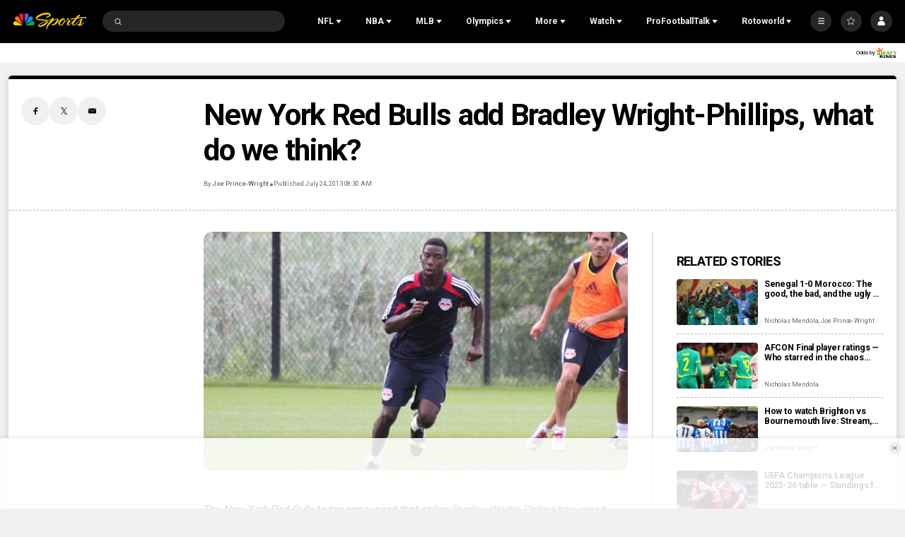

--- FILE ---
content_type: text/css; charset=utf-8
request_url: https://widgets.media.sportradar.com/assets/css/chunk.us.common.scoreTicker.8325bb16.css
body_size: 4356
content:
.sr-bb.sr-resize-sensor{position:relative}.sr-bb .sr-resize-sensor__resize-triggers{direction:ltr;visibility:hidden}.sr-bb .sr-resize-sensor__contract-trigger:before,.sr-bb .sr-resize-sensor__resize-triggers,.sr-bb .sr-resize-sensor__resize-triggers>div{content:" ";display:block;height:100%;left:0;overflow:hidden;position:absolute;top:0;width:100%}.sr-bb .sr-resize-sensor__contract-trigger:before{height:200%;width:200%}.sr-bb .sr-resize-sensor__animation-trigger{-webkit-animation-duration:1ms;animation-duration:1ms;-webkit-animation-name:sr-resize-sensor__imperceptible;animation-name:sr-resize-sensor__imperceptible}@-webkit-keyframes sr-resize-sensor__imperceptible{to{opacity:1}}@keyframes sr-resize-sensor__imperceptible{to{opacity:1}}.sr-bb .sr-us-score-ticker-value__container{-webkit-box-flex:0;display:-webkit-box;display:flex;flex:0 0 auto;height:100%;-webkit-box-orient:vertical;-webkit-box-direction:normal;flex-direction:column;-webkit-box-pack:center;justify-content:center}.sr-ltr.sr-bb .sr-us-score-ticker-value__container{border-right-style:solid;border-right-width:1px}.sr-rtl.sr-bb .sr-us-score-ticker-value__container{border-left-style:solid;border-left-width:1px}.sr-us-score-ticker--medium.sr-bb .sr-us-score-ticker-value__container,.sr-us-score-ticker--small.sr-bb .sr-us-score-ticker-value__container{-webkit-box-flex:1;border:none;flex:1 0 auto}.sr-bb .sr-us-score-ticker-value__title{font-size:10px;font-weight:300;height:30px;line-height:30px;overflow:hidden;text-align:center;text-overflow:ellipsis;width:100%}.sr-bb .sr-us-score-ticker-value__nav{display:-webkit-box;display:flex;height:42px;-webkit-box-align:center;align-items:center}.sr-bb .sr-us-score-ticker-value__nav-button{display:-webkit-box;display:flex;height:100%;-webkit-box-align:center;align-items:center;-webkit-box-pack:center;cursor:pointer;justify-content:center;width:32px}.sr-ltr.sr-bb .sr-us-score-ticker-value__nav-button.srm-left{padding-left:16px;padding-right:4px}.sr-ltr.sr-bb .sr-us-score-ticker-value__nav-button.srm-right,.sr-rtl.sr-bb .sr-us-score-ticker-value__nav-button.srm-left{padding-left:4px;padding-right:16px}.sr-rtl.sr-bb .sr-us-score-ticker-value__nav-button.srm-right{padding-left:16px;padding-right:4px}.sr-bb .sr-us-score-ticker-value__nav-button.srm-enabled{cursor:pointer}.sr-bb .sr-us-score-ticker-value__nav-title{font-size:14px;font-weight:700;height:100%;line-height:15px;overflow:hidden;text-align:center;text-overflow:ellipsis;vertical-align:middle;width:100%}.sr-bb .sr-us-score-ticker-value__nav-icon{-webkit-box-flex:0;display:block;fill:currentColor;flex:0 0 auto;height:12px;width:12px}.sr-rtl.sr-bb .sr-us-score-ticker-value__nav-icon{-webkit-transform:scaleX(-1);transform:scaleX(-1)}.sr-bb .sr-us-score-ticker-value__slider{-webkit-box-flex:0;flex:0 0 auto;height:100%;overflow:hidden;position:relative;width:50px}.sr-bb .sr-us-score-ticker-value__slider.srm-full-width{width:100%}.sr-us-score-ticker--small.sr-bb .sr-us-score-ticker-value__slider{-webkit-box-flex:1;flex:1 0 auto;max-width:220px;min-width:50px}.sr-us-score-ticker--medium.sr-bb .sr-us-score-ticker-value__slider{-webkit-box-flex:1;flex:1 0 auto;max-width:358px}.sr-bb .sr-us-score-ticker-value__slides{height:100%;position:absolute;top:0;-webkit-transition:-webkit-transform .2s ease-in-out;transition:-webkit-transform .2s ease-in-out;transition:transform .2s ease-in-out;transition:transform .2s ease-in-out,-webkit-transform .2s ease-in-out;white-space:nowrap;width:100%}.sr-bb .sr-us-score-ticker-value__slides.srm-full-width{width:100%}.sr-ltr.sr-bb .sr-us-score-ticker-value__slides{left:0}.sr-rtl.sr-bb .sr-us-score-ticker-value__slides{right:0}.sr-bb .sr-us-score-ticker-value__slide{display:inline-block;height:100%;vertical-align:top;width:50px}.sr-bb .sr-us-score-ticker-value__slide.srm-full-width{width:100%}.sr-us-score-ticker--small.sr-bb .sr-us-score-ticker-value__slide{max-width:220px;min-width:50px;width:100%}.sr-us-score-ticker--medium.sr-bb .sr-us-score-ticker-value__slide{max-width:358px;width:100%}.sr-bb .sr-textslider__wrapper{margin:0 auto;overflow:hidden;position:relative;white-space:nowrap}.sr-bb .sr-textslider__opacity{bottom:0;display:-webkit-box;display:flex;position:absolute;right:0;top:0;width:5px;z-index:1}.sr-rtl.sr-bb .sr-textslider__opacity{left:0;right:auto}.sr-bb .sr-textslider__opacity-el{-webkit-box-flex:1;flex:1 0 auto}.sr-bb .sr-textslider__opacity-el.srm-has-opacity-1{opacity:.5}.sr-bb .sr-textslider__opacity-el.srm-has-opacity-2{opacity:.6}.sr-bb .sr-textslider__opacity-el.srm-has-opacity-3{opacity:.8}.sr-bb .sr-textslider__opacity-el.srm-has-opacity-4{opacity:.9}.sr-bb .sr-textslider__opacity-el.srm-has-opacity-5{opacity:1}.sr-bb .sr-textslider__item-inline{box-sizing:content-box;display:inline-block;padding-right:32px}.sr-rtl.sr-bb .sr-textslider__item-inline{padding-left:32px;padding-right:0}.sr-bb .sr-textslider__item.srm-is-stopped{-webkit-animation-play-state:paused;animation-play-state:paused}.sr-bb .sr-textslider__align{display:-webkit-box;display:flex;padding-right:0}.sr-bb .sr-textslider__align-center{-webkit-box-pack:center;justify-content:center}.sr-bb .sr-textslider__align-left{-webkit-box-pack:left;justify-content:left}.sr-bb .sr-textslider__align-right{-webkit-box-pack:right;justify-content:right}@-webkit-keyframes sr-textslider__animation{0%{-webkit-transform:translate(0);transform:translate(0)}50%{-webkit-transform:translate(-100%);transform:translate(-100%)}to{-webkit-transform:translate(-100%);transform:translate(-100%)}}@keyframes sr-textslider__animation{0%{-webkit-transform:translate(0);transform:translate(0)}50%{-webkit-transform:translate(-100%);transform:translate(-100%)}to{-webkit-transform:translate(-100%);transform:translate(-100%)}}@-webkit-keyframes sr-textslider__animation-rtl{0%{-webkit-transform:translate(0);transform:translate(0)}50%{-webkit-transform:translate(100%);transform:translate(100%)}to{-webkit-transform:translate(100%);transform:translate(100%)}}@keyframes sr-textslider__animation-rtl{0%{-webkit-transform:translate(0);transform:translate(0)}50%{-webkit-transform:translate(100%);transform:translate(100%)}to{-webkit-transform:translate(100%);transform:translate(100%)}}.sr-bb .sr-us-score-ticker-week__dropdown{font-size:14px;height:60px;padding:0 8px}.sr-us-score-ticker--h80.sr-bb .sr-us-score-ticker-week__dropdown{height:80px}.sr-us-score-ticker--h90.sr-bb .sr-us-score-ticker-week__dropdown{height:90px}.sr-ltr.sr-bb .sr-us-score-ticker-week__dropdown{border-right-style:solid;border-right-width:1px}.sr-rtl.sr-bb .sr-us-score-ticker-week__dropdown{border-left-style:solid;border-left-width:1px}.sr-us-score-ticker--small.sr-bb .sr-us-score-ticker-week__dropdown{-webkit-box-flex:1;flex:1 0 0px;height:59px}.sr-us-score-ticker--h80.sr-us-score-ticker--small.sr-bb .sr-us-score-ticker-week__dropdown{height:79px}.sr-us-score-ticker--h90.sr-us-score-ticker--small.sr-bb .sr-us-score-ticker-week__dropdown{height:89px}.sr-us-score-ticker--medium.sr-bb .sr-us-score-ticker-week__dropdown{-webkit-box-flex:1;flex:1 0 0px;height:59px}.sr-us-score-ticker--h80.sr-us-score-ticker--medium.sr-bb .sr-us-score-ticker-week__dropdown{height:79px}.sr-us-score-ticker--h90.sr-us-score-ticker--medium.sr-bb .sr-us-score-ticker-week__dropdown{height:89px}.sr-bb .sr-us-score-ticker-week__dropdown-button{-webkit-box-pack:justify;justify-content:space-between;-webkit-box-align:center;align-items:center;height:60px;padding-left:8px;padding-right:8px}.sr-us-score-ticker--h80.sr-bb .sr-us-score-ticker-week__dropdown-button{height:80px}.sr-us-score-ticker--h90.sr-bb .sr-us-score-ticker-week__dropdown-button{height:90px}.sr-bb .sr-us-score-ticker-week__dropdown-wrapper{top:40px!important}.sr-us-score-ticker--h80.sr-bb .sr-us-score-ticker-week__dropdown-wrapper{top:50px!important}.sr-us-score-ticker--h90.sr-bb .sr-us-score-ticker-week__dropdown-wrapper{top:56px!important}.sr-bb .sr-us-score-ticker-week__slide,.sr-bb .sr-us-score-ticker-week__slider{width:64px}.sr-bb .sr-us-score-ticker-week__item{display:-webkit-box;display:flex;height:100%;-webkit-box-pack:center;justify-content:center;-webkit-box-align:center;align-items:center;font-weight:400}.sr-bb .sr-us-score-ticker-day__date-wrapper{display:-webkit-box;display:flex;font-weight:500;height:42px;-webkit-box-orient:vertical;-webkit-box-direction:normal;flex-direction:column;-webkit-box-pack:justify;justify-content:space-between}.sr-us-score-ticker--medium.sr-bb .sr-us-score-ticker-day__date-wrapper{-webkit-box-orient:horizontal;-webkit-box-direction:normal;flex-direction:row;-webkit-box-align:center;align-items:center;-webkit-box-pack:center;justify-content:center}.sr-bb .sr-us-score-ticker-day__day-week{-webkit-box-flex:0;flex:0 0 24px;font-size:16px;line-height:24px}.sr-us-score-ticker--medium.sr-bb .sr-us-score-ticker-day__day-week{font-size:16px;height:auto;line-height:normal;margin:0 4px}.sr-bb .sr-us-score-ticker-day__date{-webkit-box-flex:0;flex:0 0 auto;font-size:12px;height:15px;width:auto}.sr-us-score-ticker--medium.sr-bb .sr-us-score-ticker-day__date{font-size:16px;margin:0 4px}.sr-bb .sr-rc-hidden{height:0;opacity:0;visibility:hidden}.sr-bb .sr-us-score-nano__match{display:-webkit-box;display:flex;position:relative;-webkit-box-orient:horizontal;-webkit-box-direction:normal;flex-direction:row;-webkit-box-pack:justify;justify-content:space-between;-webkit-box-align:center;align-items:center;width:100%}.sr-bb .sr-us-score-nano__match.srm-border{border-style:solid;border-width:1px;padding:16px}.sr-bb .sr-us-score-nano__match.srm-clickable{cursor:pointer;-webkit-user-select:none;-moz-user-select:none;user-select:none}.sr-bb .sr-us-score-nano__match-result{display:-webkit-box;display:flex;height:100%;left:50%;position:absolute;-webkit-transform:translateX(-50%);transform:translateX(-50%);width:100%;-webkit-box-orient:vertical;-webkit-box-direction:normal;flex-direction:column;-webkit-box-pack:center;justify-content:center}.sr-bb .sr-us-score-nano__match-status{display:inline-block;line-height:22px;text-align:center;width:100%}.sr-bb .sr-us-score-nano__team{display:-webkit-box;display:flex;-webkit-box-orient:vertical;-webkit-box-direction:normal;flex-direction:column;-webkit-box-align:center;align-items:center}.sr-bb .sr-us-score-nano__team-crest{display:block;height:20px;position:relative;text-align:center;width:20px}.sr-bb .sr-us-score-nano__team-crest.srm-has-odds{height:18px;width:18px}.sr-bb .sr-us-score-nano__team-crest.srm-is-ncaa{height:20px;width:27px}.sr-bb .sr-us-score-nano__team-crest.srm-is-ncaa.srm-has-odds{height:18px;width:25px}.sr-us-score-nano--h80.sr-bb .sr-us-score-nano__team-crest{height:30px;width:30px}.sr-us-score-nano--h80.sr-bb .sr-us-score-nano__team-crest.srm-has-odds{height:27px;width:27px}.sr-us-score-nano--h80.sr-bb .sr-us-score-nano__team-crest.srm-is-ncaa{height:30px;width:40px}.sr-us-score-nano--h80.sr-bb .sr-us-score-nano__team-crest.srm-is-ncaa.srm-has-odds{height:27px;width:36px}.sr-us-score-nano--h90.sr-bb .sr-us-score-nano__team-crest{height:34px;width:34px}.sr-us-score-nano--h90.sr-bb .sr-us-score-nano__team-crest.srm-has-odds{height:29px;width:29px}.sr-us-score-nano--h90.sr-bb .sr-us-score-nano__team-crest.srm-is-ncaa{height:34px;width:45px}.sr-us-score-nano--h90.sr-bb .sr-us-score-nano__team-crest.srm-is-ncaa.srm-has-odds{height:40px;width:29px}.sr-bb .sr-us-score-nano__team-crest-img{height:100%;width:100%}.sr-bb .sr-us-score-nano__team-name{font-size:16px;font-weight:500;line-height:16px;padding-top:4px;position:relative;text-align:center}.sr-us-score-nano--h80.sr-bb .sr-us-score-nano__team-name{font-size:19px;line-height:19px;padding-top:6px}.sr-us-score-nano--h90.sr-bb .sr-us-score-nano__team-name{font-size:20px;line-height:20px;padding-top:10px}.sr-bb .sr-us-score-nano__team-name.srm-has-odds{font-size:14px;padding-top:2px}.sr-us-score-nano--h80.sr-bb .sr-us-score-nano__team-name.srm-has-odds{font-size:15px;padding-top:3px}.sr-us-score-nano--h90.sr-bb .sr-us-score-nano__team-name.srm-has-odds{font-size:18px;padding-top:5px}.sr-bb .sr-us-score-nano__team-rank{bottom:-2px;font-size:8px;font-weight:400;position:absolute}.sr-us-score-nano--h80.sr-bb .sr-us-score-nano__team-rank,.sr-us-score-nano--h90.sr-bb .sr-us-score-nano__team-rank{font-size:10px}.sr-bb .sr-us-score-nano__team-rank.srm-right{-webkit-transform:translateX(-100%);transform:translateX(-100%)}.sr-rtl.sr-bb .sr-us-score-nano__team-rank.srm-right{-webkit-transform:translateX(100%);transform:translateX(100%)}.sr-bb .sr-us-score-nano__odds{font-size:10px;padding-top:2px}.sr-us-score-nano--h80.sr-bb .sr-us-score-nano__odds{font-size:11px;padding-top:3px}.sr-us-score-nano--h90.sr-bb .sr-us-score-nano__odds{font-size:11px;padding-top:5px}.sr-bb .sr-us-score-nano__match-time{-webkit-box-flex:0;flex:0 0 auto;width:100%}.sr-bb .sr-us-score-nano__match-time-date{font-size:18px;font-weight:700;text-align:center}.sr-us-score-nano--h80.sr-bb .sr-us-score-nano__match-time-date{font-size:20px}.sr-us-score-nano--h90.sr-bb .sr-us-score-nano__match-time-date{font-size:21px}.sr-bb .sr-us-score-nano__match-time-time{font-size:12px;font-weight:700;line-height:14px;padding-top:4px;text-align:center}.sr-us-score-nano--h80.sr-bb .sr-us-score-nano__match-time-time,.sr-us-score-nano--h90.sr-bb .sr-us-score-nano__match-time-time{font-size:13px;line-height:14px;padding-top:4px}.sr-bb .sr-us-score-nano__match-tz-offset{font-size:11px;line-height:14px}.sr-bb .sr-us-score-nano__result{display:-webkit-box;display:flex;width:100%;-webkit-box-orient:vertical;-webkit-box-direction:normal;flex-direction:column}.sr-bb .sr-us-score-nano__result-top{display:-webkit-box;display:flex;-webkit-box-pack:center;justify-content:center;-webkit-box-align:center;align-items:center;font-size:12px;font-weight:300;height:14px;text-align:center;width:100%}.sr-us-score-nano--h80.sr-bb .sr-us-score-nano__result-top{font-size:13px}.sr-us-score-nano--h90.sr-bb .sr-us-score-nano__result-top{font-size:14px}.sr-bb .sr-us-score-nano__result-bottom{display:-webkit-box;display:flex;font-size:20px;font-weight:500;-webkit-box-pack:center;justify-content:center;line-height:100%;padding-top:4px}.sr-us-score-nano--h80.sr-bb .sr-us-score-nano__result-bottom{font-size:22px;padding-top:6px}.sr-us-score-nano--h90.sr-bb .sr-us-score-nano__result-bottom{font-size:24px;padding-top:6px}.sr-bb .sr-us-score-nano__result-clock{padding-top:1px}.sr-bb .sr-us-score-nano__result-clock>div{border-radius:11px;border-style:solid;border-width:1px;display:inline-block;font-weight:500;line-height:1;padding:1px 4px;white-space:nowrap}.sr-us-score-nano--h80.sr-bb .sr-us-score-nano__result-clock>div,.sr-us-score-nano--h90.sr-bb .sr-us-score-nano__result-clock>div{font-size:13px}.sr-bb .sr-us-score-nano__result-divider{width:8px}.sr-bb.sr-us-score-nano-nfl{width:100%}.sr-bb .sr-us-score-nano-nfl__errsize{display:-webkit-box;display:flex;min-height:40px;text-align:center;-webkit-box-orient:vertical;-webkit-box-direction:normal;flex-direction:column;-webkit-box-pack:center;justify-content:center}.sr-bb .sr-current-inning{display:-webkit-box;display:flex;-webkit-box-orient:horizontal;-webkit-box-direction:normal;flex-direction:row;-webkit-box-align:center;align-items:center;font-weight:500;text-transform:none}.sr-bb .sr-current-inning__icon{height:7px;margin-right:4px;width:8.2px}.sr-bb .sr-current-inning__break{font-weight:400;white-space:pre}.sr-bb.sr-us-score-nano-mlb{width:100%}.sr-bb .sr-us-score-nano-mlb__errsize{display:-webkit-box;display:flex;min-height:40px;text-align:center;-webkit-box-orient:vertical;-webkit-box-direction:normal;flex-direction:column;-webkit-box-pack:center;justify-content:center}.sr-bb.sr-us-score-nano{width:100%}.sr-bb .sr-us-score-nano__errsize{display:-webkit-box;display:flex;min-height:40px;text-align:center;-webkit-box-orient:vertical;-webkit-box-direction:normal;flex-direction:column;-webkit-box-pack:center;justify-content:center}.sr-bb .sr-us-score-ticker-match{display:-webkit-box;display:flex;height:60px;padding-left:10px;padding-right:10px;width:190px;-webkit-box-align:center;align-items:center}.sr-ltr.sr-bb .sr-us-score-ticker-match{border-right-style:solid;border-right-width:1px}.sr-rtl.sr-bb .sr-us-score-ticker-match{border-left-style:solid;border-left-width:1px}.sr-us-score-ticker--h80.sr-bb .sr-us-score-ticker-match{height:80px;width:220px}.sr-us-score-ticker--h90.sr-bb .sr-us-score-ticker-match{height:90px;width:230px}.sr-us-score-ticker--debug.sr-bb .sr-us-score-ticker-match{-webkit-box-orient:vertical;-webkit-box-direction:normal;flex-direction:column;-webkit-box-pack:center;border-style:solid;border-width:1px;height:90px;justify-content:center;width:230px}.sr-bb .sr-us-score-ticker-match__item-debug{color:rgba(0,0,0,.38);font-size:10px;margin-top:2px;padding:2px;white-space:normal}.sr-bb .sr-us-score-ticker-league-name{display:-webkit-box;display:flex;height:60px;padding-left:10px;padding-right:10px;-webkit-box-orient:vertical;-webkit-box-direction:normal;flex-direction:column;-webkit-box-pack:center;justify-content:center;-webkit-box-align:center;align-items:center}.sr-ltr.sr-bb .sr-us-score-ticker-league-name{border-right-style:solid;border-right-width:1px}.sr-rtl.sr-bb .sr-us-score-ticker-league-name{border-left-style:solid;border-left-width:1px}.sr-us-score-ticker--h80.sr-bb .sr-us-score-ticker-league-name{height:80px}.sr-us-score-ticker--h90.sr-bb .sr-us-score-ticker-league-name{height:90px}.sr-us-score-ticker--debug.sr-bb .sr-us-score-ticker-league-name{-webkit-box-orient:vertical;-webkit-box-direction:normal;flex-direction:column;-webkit-box-pack:center;border-style:solid;border-width:1px;height:90px;justify-content:center;width:230px}.sr-bb .sr-us-score-ticker-league-name__icon{fill:currentColor;height:18px;stroke:none;width:18px}.sr-bb .sr-us-score-ticker-league-name__label{font-size:16px;padding-top:4px}.sr-bb .sr-scrollable-list-item__container{height:100%;width:100%}.sr-bb .sr-scrollable-list__container{display:-webkit-box;display:flex;height:100%;position:relative;-webkit-user-select:none;-moz-user-select:none;user-select:none;width:100%}.sr-bb .sr-scrollable-list__viewport{height:100%;overflow:hidden;position:relative;width:100%}.sr-bb .sr-scrollable-list__list{bottom:0;display:-webkit-box;display:flex;position:absolute;top:0;white-space:nowrap}.sr-bb .sr-scrollable-list__list.srm-animate{-webkit-transition:-webkit-transform .2s ease-in-out;transition:-webkit-transform .2s ease-in-out;transition:transform .2s ease-in-out;transition:transform .2s ease-in-out,-webkit-transform .2s ease-in-out}.sr-bb .sr-scrollable-list__no-data{display:-webkit-box;display:flex;height:100%;width:100%;-webkit-box-pack:center;justify-content:center;-webkit-box-align:center;align-items:center}.sr-bb .sr-scrollable-list-button1__button{-webkit-box-flex:0;cursor:pointer;display:none;flex:0 0 auto;-webkit-box-orient:vertical;-webkit-box-direction:normal;flex-direction:column;-webkit-box-pack:center;justify-content:center;padding:0 8px}.sr-ltr.sr-bb .sr-scrollable-list-button1__button.srm-left{border-right-style:solid;border-right-width:1px}.sr-ltr.sr-bb .sr-scrollable-list-button1__button.srm-right,.sr-rtl.sr-bb .sr-scrollable-list-button1__button.srm-left{border-left-style:solid;border-left-width:1px}.sr-rtl.sr-bb .sr-scrollable-list-button1__button.srm-right{border-right-style:solid;border-right-width:1px}.sr-bb .sr-scrollable-list-button1__button-svg{-webkit-box-flex:0;display:block;fill:currentColor;flex:0 0 auto;height:12px;width:12px}.sr-rtl.sr-bb .sr-scrollable-list-button1__button-svg{-webkit-transform:translateZ(0) rotate(180deg);transform:translateZ(0) rotate(180deg)}.sr-bb .sr-scrollable-list-button2__button{bottom:0;cursor:pointer;display:-webkit-box;display:flex;position:absolute;top:0;z-index:1;-webkit-box-orient:vertical;-webkit-box-direction:normal;flex-direction:column;-webkit-box-pack:center;justify-content:center;padding:0 2px}.sr-bb .sr-scrollable-list-button2__button.srm-enabled{cursor:pointer}.sr-ltr.sr-bb .sr-scrollable-list-button2__button.srm-left{left:0}.sr-ltr.sr-bb .sr-scrollable-list-button2__button.srm-right,.sr-rtl.sr-bb .sr-scrollable-list-button2__button.srm-left{right:0}.sr-rtl.sr-bb .sr-scrollable-list-button2__button.srm-right{left:0}.sr-bb .sr-scrollable-list-button2__button-svg{-webkit-box-flex:0;display:block;fill:currentColor;flex:0 0 auto;height:20px;width:20px}.sr-rtl.sr-bb .sr-scrollable-list-button2__button-svg{-webkit-transform:translateZ(0) rotate(180deg);transform:translateZ(0) rotate(180deg)}.sr-bb .sr-us-score-ticker-match-list__slider-nav-button{position:relative;z-index:1;-webkit-box-flex:0;display:-webkit-box;display:flex;flex:0 0 auto;height:100%;width:42px;-webkit-box-orient:vertical;-webkit-box-direction:normal;flex-direction:column;-webkit-box-pack:center;justify-content:center;-webkit-box-align:center;align-items:center;cursor:pointer}.sr-bb .sr-us-score-ticker-match-list__slider-nav-button.srm-left{border-right-style:solid;border-right-width:1px}.sr-bb .sr-us-score-ticker-match-list__slider-nav-button.srm-right{border-left-style:solid;border-left-width:1px}.srm-compact.sr-us-score-ticker--small.sr-bb .sr-us-score-ticker-match-list__slider-nav-button{display:none}.srm-compact.sr-us-score-ticker--medium.sr-bb .sr-us-score-ticker-match-list__slider-nav-button{width:30px}.sr-bb .sr-us-score-ticker-match-list__slider-nav-button-icon{display:block;fill:currentColor;height:12px;stroke:none;width:12px}.sr-rtl.sr-bb .sr-us-score-ticker-match-list__slider-nav-button-icon{-webkit-transform:translateZ(0) rotate(180deg);transform:translateZ(0) rotate(180deg)}.sr-bb .sr-us-score-ticker-match-list__no-data-msg{font-size:14px;line-height:21px;text-align:center;white-space:normal;width:250px}.sr-us-score-ticker--small.sr-bb .sr-us-score-ticker-match-list__no-data-msg{font-size:10px;width:200px}.sr-bb .sr-us-score-ticker-match-list__item-wrapper{height:100%}.sr-bb .sr-us-score-ticker-match-list__item-wrapper.srm-pre{background-color:#9cf}.sr-bb .sr-us-score-ticker-match-list__item-wrapper.srm-live{background-color:#f60}.sr-bb .sr-us-score-ticker-match-list__item-wrapper.srm-post{background-color:#ccc}.sr-bb .sr-us-score-ticker-match-list__grid-debug{display:-webkit-box;display:flex;flex-wrap:wrap;gap:16px}.sr-bb .sr-us-score-ticker-sport .sr-loader__container{height:100%}.sr-bb .sr-us-score-ticker-sport__wrapper{display:-webkit-box;display:flex;height:100%;padding:0 12px;-webkit-box-orient:vertical;-webkit-box-direction:normal;flex-direction:column;-webkit-box-pack:center;justify-content:center;position:relative}.sr-ltr.sr-bb .sr-us-score-ticker-sport__wrapper{border-right-style:solid;border-right-width:1px}.sr-rtl.sr-bb .sr-us-score-ticker-sport__wrapper{border-left-style:solid;border-left-width:1px}.srm-compact.sr-bb .sr-us-score-ticker-sport__wrapper{padding:0 2px;width:71px}.sr-bb .sr-us-score-ticker-sport__header-title{font-weight:300;line-height:18px;overflow:hidden;text-align:center;text-overflow:ellipsis;white-space:nowrap;width:100%}.sr-us-score-ticker--h80.sr-bb .sr-us-score-ticker-sport__header-title,.sr-us-score-ticker--h90.sr-bb .sr-us-score-ticker-sport__header-title{font-size:13px}.sr-bb .sr-us-score-ticker-sport__header-bottom{display:-webkit-box;display:flex;-webkit-box-align:center;align-items:center;-webkit-box-pack:center;cursor:pointer;justify-content:center}.sr-bb .sr-us-score-ticker-sport__dropdown{position:relative;width:100%}.sr-bb .sr-us-score-ticker-sport__dropdown-header{display:-webkit-box;display:flex;-webkit-box-pack:center;justify-content:center;-webkit-box-align:center;align-items:center}.sr-bb .sr-us-score-ticker-sport__dropdown-header.srm-is-clickable{cursor:pointer}.srm-compact.sr-bb .sr-us-score-ticker-sport__dropdown-header{-webkit-box-orient:vertical;-webkit-box-direction:normal;flex-direction:column}.sr-bb .sr-us-score-ticker-sport__dropdown-label-wrapper{max-width:75px;width:100%}.sr-bb .sr-us-score-ticker-sport__dropdown-label{display:-webkit-box;display:flex;font-size:16px;height:100%;-webkit-box-align:center;align-items:center}.sr-us-score-ticker--h80.sr-bb .sr-us-score-ticker-sport__dropdown-label,.sr-us-score-ticker--h90.sr-bb .sr-us-score-ticker-sport__dropdown-label{font-size:17px}.sr-bb .sr-us-score-ticker-sport__sport-item{display:-webkit-box;display:flex;-webkit-box-align:stretch;align-items:stretch;cursor:pointer;line-height:40px}.sr-bb .sr-us-score-ticker-sport__sport-item.srm-inner{line-height:30px}.sr-bb .sr-us-score-ticker-sport__sport-icon{-webkit-box-flex:0;fill:currentColor;flex:0 0 auto;height:18px;stroke:none;width:18px}.sr-bb .sr-us-score-ticker-sport__menu-icon{-webkit-box-flex:0;fill:currentColor;flex:0 0 auto;height:12px;width:16px}.sr-us-score-ticker--h80.sr-bb .sr-us-score-ticker-sport__menu-icon,.sr-us-score-ticker--h90.sr-bb .sr-us-score-ticker-sport__menu-icon{height:13px;width:17px}.sr-ltr.sr-bb .sr-us-score-ticker-sport__menu-icon{padding-right:4px}.sr-rtl.sr-bb .sr-us-score-ticker-sport__menu-icon{padding-left:4px}.sr-bb .sr-us-score-ticker-sport__dropdown-icon{fill:currentColor;height:10px;-webkit-transition-duration:.15s;transition-duration:.15s;-webkit-transition-property:-webkit-transform;transition-property:-webkit-transform;transition-property:transform;transition-property:transform,-webkit-transform;-webkit-transition-timing-function:cubic-bezier(.4,0,.2,1);transition-timing-function:cubic-bezier(.4,0,.2,1);vertical-align:middle;width:10px}.sr-bb .sr-us-score-ticker-sport__dropdown-icon.srm-is-open{-webkit-transform:rotate(-180deg) translateY(2px);transform:rotate(-180deg) translateY(2px)}.sr-bb .sr-us-score-ticker-sport__list-wrapper{border-radius:2px;box-shadow:0 1px 6px rgba(0,0,0,.118),0 1px 4px rgba(0,0,0,.118);box-sizing:border-box;font-size:16px;font-weight:300;max-height:500px;min-width:255px;opacity:0;overflow-y:auto;position:absolute;-webkit-transform:translateY(-10px) translateZ(0);transform:translateY(-10px) translateZ(0);-webkit-transform-origin:left top 0;transform-origin:left top 0;-webkit-transition:opacity .25s cubic-bezier(.23,1,.32,1) 0ms,-webkit-transform .25s cubic-bezier(.23,1,.32,1) 0ms;transition:opacity .25s cubic-bezier(.23,1,.32,1) 0ms,-webkit-transform .25s cubic-bezier(.23,1,.32,1) 0ms;transition:transform .25s cubic-bezier(.23,1,.32,1) 0ms,opacity .25s cubic-bezier(.23,1,.32,1) 0ms;transition:transform .25s cubic-bezier(.23,1,.32,1) 0ms,opacity .25s cubic-bezier(.23,1,.32,1) 0ms,-webkit-transform .25s cubic-bezier(.23,1,.32,1) 0ms;width:100%}.sr-bb .sr-us-score-ticker-sport__list-wrapper.srm-is-open{opacity:1;-webkit-transform:translateY(0) translateZ(0);transform:translateY(0) translateZ(0);z-index:2}.sr-bb .sr-us-score-ticker-sport__expand-icon{fill:currentColor;height:12px;-webkit-transform:rotate(180deg);transform:rotate(180deg);-webkit-transition-duration:.2s;transition-duration:.2s;-webkit-transition-property:-webkit-transform;transition-property:-webkit-transform;transition-property:transform;transition-property:transform,-webkit-transform;-webkit-transition-timing-function:cubic-bezier(.4,0,.2,1);transition-timing-function:cubic-bezier(.4,0,.2,1);width:12px}.sr-bb .sr-us-score-ticker-sport__expand-icon.srm-is-collapsed{-webkit-transform:rotate(0);transform:rotate(0)}.sr-bb .sr-us-score-ticker-sport__tournaments-wrapper{display:-webkit-box;display:flex;-webkit-box-orient:vertical;-webkit-box-direction:normal;flex-direction:column}.sr-bb .sr-us-score-ticker-sport__collapse-motion{-webkit-transition-duration:.1s;transition-duration:.1s;-webkit-transition-property:height;transition-property:height;-webkit-transition-timing-function:cubic-bezier(0,0,.2,1);transition-timing-function:cubic-bezier(0,0,.2,1)}.sr-bb .sr-us-score-ticker-sport__collapse-content-hidden{height:0}.sr-bb .sr-us-score-ticker-sport__collapse-content{overflow:hidden}.sr-bb .sr-us-score-ticker-sport__collapse-header{outline:none}.sr-bb .sr-us-score-ticker-sport__item-content{display:-webkit-box;display:flex;-webkit-box-orient:horizontal;-webkit-box-direction:normal;flex-direction:row;-webkit-box-align:center;align-items:center;-webkit-box-flex:1;flex:1 0 auto}.sr-bb .sr-us-score-ticker-sport__item-padding{-webkit-box-flex:0;flex:0 0 16px}.sr-bb .sr-us-score-ticker-sport__label-padding{-webkit-box-flex:0;flex:0 0 10px}.sr-bb .sr-us-score-ticker-sport__label{-webkit-box-flex:1;flex:1 0 auto}.sr-bb .sr-us-score-ticker-sport__open-btn{display:-webkit-box;display:flex;-webkit-box-orient:horizontal;-webkit-box-direction:normal;flex-direction:row;-webkit-box-pack:center;justify-content:center;-webkit-box-align:center;align-items:center;-webkit-box-flex:0;flex:0 0 40px}.sr-bb .sr-us-scrollable-menu-collapsible__container,.sr-bb .sr-us-scrollable-menu-item__container{cursor:pointer;display:inline-block}.sr-bb .sr-us-scrollable-menu-collapsible__content{display:-webkit-box;display:flex;-webkit-box-pack:center;justify-content:center;-webkit-box-align:center;align-items:center;font-size:16px;font-weight:300;height:60px;padding:0 12px}.sr-us-score-ticker--h80.sr-bb .sr-us-scrollable-menu-collapsible__content{height:80px}.sr-us-score-ticker--h90.sr-bb .sr-us-scrollable-menu-collapsible__content{height:90px}.sr-bb .sr-us-scrollable-menu-collapsible__icon{-webkit-box-flex:0;fill:currentColor;flex:0 0 auto;height:10px;-webkit-transform:rotate(0deg);transform:rotate(0deg);-webkit-transition-duration:.2s;transition-duration:.2s;-webkit-transition-property:-webkit-transform;transition-property:-webkit-transform;transition-property:transform;transition-property:transform,-webkit-transform;-webkit-transition-timing-function:cubic-bezier(.4,0,.2,1);transition-timing-function:cubic-bezier(.4,0,.2,1);width:10px}.sr-ltr.sr-bb .sr-us-scrollable-menu-collapsible__icon{margin-left:4px}.sr-rtl.sr-bb .sr-us-scrollable-menu-collapsible__icon{margin-right:4px}.sr-ltr.sr-bb .sr-us-scrollable-menu-collapsible__icon.srm-is-open{-webkit-transform:rotate(90deg);transform:rotate(90deg)}.sr-rtl.sr-bb .sr-us-scrollable-menu-collapsible__icon.srm-is-open{-webkit-transform:rotate(-90deg);transform:rotate(-90deg)}.sr-bb .sr-us-scrollable-menu__container{display:-webkit-box;display:flex;width:100%;-webkit-box-pack:center;justify-content:center;-webkit-user-select:none;-moz-user-select:none;user-select:none}.sr-ltr.sr-bb .sr-us-scrollable-menu__container{-webkit-box-orient:horizontal;-webkit-box-direction:normal;flex-direction:row}.sr-rtl.sr-bb .sr-us-scrollable-menu__container{-webkit-box-orient:horizontal;-webkit-box-direction:reverse;flex-direction:row-reverse}.sr-bb .sr-us-scrollable-menu__arrow{-webkit-box-flex:0;cursor:pointer;display:-webkit-box;display:flex;flex:0 0 auto;-webkit-box-orient:vertical;-webkit-box-direction:normal;flex-direction:column;-webkit-box-pack:center;justify-content:center;padding:0 8px}.sr-ltr.sr-bb .sr-us-scrollable-menu__arrow.srm-left{border-right-style:solid;border-right-width:1px}.sr-ltr.sr-bb .sr-us-scrollable-menu__arrow.srm-right,.sr-rtl.sr-bb .sr-us-scrollable-menu__arrow.srm-left{border-left-style:solid;border-left-width:1px}.sr-rtl.sr-bb .sr-us-scrollable-menu__arrow.srm-right{border-right-style:solid;border-right-width:1px}.sr-bb .sr-us-scrollable-menu__arrow-svg{-webkit-box-flex:0;display:block;fill:currentColor;flex:0 0 auto;height:12px;width:12px}.sr-bb .sr-us-scrollable-menu__outer-resize{-webkit-box-flex:1;flex:1 1 auto;overflow:hidden}.sr-bb .sr-us-scrollable-menu__inner-resize{display:inline-block;height:100%;overflow:hidden;vertical-align:top;white-space:nowrap;width:auto}.sr-bb .sr-us-score-ticker-sport-menu-item__container{display:-webkit-box;display:flex;-webkit-box-pack:center;justify-content:center;-webkit-box-align:center;align-items:center;font-size:16px;font-weight:300;height:60px;padding:0 12px}.sr-us-score-ticker--h80.sr-bb .sr-us-score-ticker-sport-menu-item__container{height:80px}.sr-us-score-ticker--h90.sr-bb .sr-us-score-ticker-sport-menu-item__container{height:90px}.sr-bb .sr-us-score-ticker-sport-menu-item__icon{-webkit-box-flex:0;fill:currentColor;flex:0 0 auto;height:18px;width:18px}.sr-ltr.sr-bb .sr-us-score-ticker-sport-menu-item__icon{margin-right:8px}.sr-rtl.sr-bb .sr-us-score-ticker-sport-menu-item__icon{margin-left:8px}.sr-bb .sr-us-score-ticker-sport-menu__container{padding:0 12px;width:116px}.sr-ltr.sr-bb .sr-us-score-ticker-sport-menu__container{border-right-style:solid;border-right-width:1px}.sr-rtl.sr-bb .sr-us-score-ticker-sport-menu__container{border-left-style:solid;border-left-width:1px}.srm-compact.sr-bb .sr-us-score-ticker-sport-menu__container{padding:0 2px;width:71px}.sr-bb .sr-us-score-ticker-sport-menu__button{display:-webkit-box;display:flex;height:100%;width:100%;-webkit-box-orient:vertical;-webkit-box-direction:normal;flex-direction:column;-webkit-box-pack:center;justify-content:center}.sr-bb .sr-us-score-ticker-sport-menu__button.srm-is-clickable{cursor:pointer}.sr-bb .sr-us-score-ticker-sport-menu__title{font-weight:300;line-height:18px;overflow:hidden;text-align:center;text-overflow:ellipsis;width:100%}.sr-us-score-ticker--h80.sr-bb .sr-us-score-ticker-sport-menu__title,.sr-us-score-ticker--h90.sr-bb .sr-us-score-ticker-sport-menu__title{font-size:13px}.sr-bb .sr-us-score-ticker-sport-menu__bottom{display:-webkit-box;display:flex;-webkit-box-align:center;align-items:center;-webkit-box-pack:center;justify-content:center}.srm-compact.sr-bb .sr-us-score-ticker-sport-menu__bottom{display:-webkit-box;display:flex;-webkit-box-orient:vertical;-webkit-box-direction:normal;flex-direction:column;-webkit-box-align:center;align-items:center}.sr-bb .sr-us-score-ticker-sport-menu__text-slider{max-width:75px;width:100%}.sr-bb .sr-us-score-ticker-sport-menu__menu-label{display:-webkit-box;display:flex;font-size:16px;-webkit-box-align:center;align-items:center}.sr-us-score-ticker--h80.sr-bb .sr-us-score-ticker-sport-menu__menu-label,.sr-us-score-ticker--h90.sr-bb .sr-us-score-ticker-sport-menu__menu-label{font-size:17px}.sr-bb .sr-us-score-ticker-sport-menu__menu-icon{-webkit-box-flex:0;fill:currentColor;flex:0 0 auto;height:12px;width:16px}.sr-us-score-ticker--h80.sr-bb .sr-us-score-ticker-sport-menu__menu-icon,.sr-us-score-ticker--h90.sr-bb .sr-us-score-ticker-sport-menu__menu-icon{height:13px;width:17px}.sr-ltr.sr-bb .sr-us-score-ticker-sport-menu__menu-icon{padding-right:4px}.sr-rtl.sr-bb .sr-us-score-ticker-sport-menu__menu-icon{padding-left:4px}.sr-bb .sr-us-score-ticker-sport-menu__label{-webkit-box-flex:1;flex:1 0 auto}.sr-bb .sr-us-score-ticker-sport-menu__dropdown-icon{fill:currentColor;height:10px;-webkit-transition-duration:.15s;transition-duration:.15s;-webkit-transition-property:-webkit-transform;transition-property:-webkit-transform;transition-property:transform;transition-property:transform,-webkit-transform;-webkit-transition-timing-function:cubic-bezier(.4,0,.2,1);transition-timing-function:cubic-bezier(.4,0,.2,1);vertical-align:middle;width:10px}.sr-bb .sr-us-score-ticker-sport-menu__dropdown-icon.srm-is-open{-webkit-transform:rotate(-90deg) translateY(2px);transform:rotate(-90deg) translateY(2px)}.sr-bb .sr-us-score-ticker-sport-menu__wrapper{height:60px;left:0;opacity:0;overflow-x:auto;overflow-y:auto;position:absolute;right:0;top:0;-webkit-transition:opacity .25s cubic-bezier(.23,1,.32,1) 0ms,visibility .25s cubic-bezier(.23,1,.32,1) 0ms;transition:opacity .25s cubic-bezier(.23,1,.32,1) 0ms,visibility .25s cubic-bezier(.23,1,.32,1) 0ms;visibility:hidden}.sr-us-score-ticker--h80.sr-bb .sr-us-score-ticker-sport-menu__wrapper{height:80px}.sr-us-score-ticker--h90.sr-bb .sr-us-score-ticker-sport-menu__wrapper{height:90px}.sr-bb .sr-us-score-ticker-sport-menu__wrapper.srm-is-open{opacity:1;visibility:visible;z-index:100}.sr-ltr.sr-bb .sr-us-score-ticker-sport-menu__wrapper{left:116px}.sr-rtl.sr-bb .sr-us-score-ticker-sport-menu__wrapper{right:116px}.srm-compact.sr-bb .sr-us-score-ticker-sport-menu__wrapper{left:71px}.sr-bb .sr-us-score-ticker__wrapper{display:-webkit-box;display:flex;height:60px;position:relative;width:100%}.sr-us-score-ticker--h80.sr-bb .sr-us-score-ticker__wrapper{height:80px}.sr-us-score-ticker--h90.sr-bb .sr-us-score-ticker__wrapper{height:90px}.sr-us-score-ticker--small.sr-bb .sr-us-score-ticker__wrapper{display:block;height:120px}.sr-us-score-ticker--h80.sr-us-score-ticker--small.sr-bb .sr-us-score-ticker__wrapper{height:160px}.sr-us-score-ticker--h90.sr-us-score-ticker--small.sr-bb .sr-us-score-ticker__wrapper{height:180px}.sr-us-score-ticker--medium.sr-bb .sr-us-score-ticker__wrapper{display:block;height:120px}.sr-us-score-ticker--h80.sr-us-score-ticker--medium.sr-bb .sr-us-score-ticker__wrapper{height:160px}.sr-us-score-ticker--h90.sr-us-score-ticker--medium.sr-bb .sr-us-score-ticker__wrapper{height:180px}.srm-compact.sr-us-score-ticker--medium.sr-bb .sr-us-score-ticker__wrapper,.srm-compact.sr-us-score-ticker--small.sr-bb .sr-us-score-ticker__wrapper{display:-webkit-box;display:flex;height:60px}.sr-us-score-ticker--debug.sr-bb .sr-us-score-ticker__wrapper{display:block;height:unset}.sr-bb .sr-us-score-ticker__selector-wrapper{display:-webkit-box;display:flex}.sr-us-score-ticker--small.sr-bb .sr-us-score-ticker__selector-wrapper{border-bottom-style:solid;border-bottom-width:1px;height:60px}.sr-us-score-ticker--h80.sr-us-score-ticker--small.sr-bb .sr-us-score-ticker__selector-wrapper{height:80px}.sr-us-score-ticker--h90.sr-us-score-ticker--small.sr-bb .sr-us-score-ticker__selector-wrapper{height:90px}.sr-us-score-ticker--medium.sr-bb .sr-us-score-ticker__selector-wrapper{border-bottom-style:solid;border-bottom-width:1px;height:60px}.sr-us-score-ticker--h80.sr-us-score-ticker--medium.sr-bb .sr-us-score-ticker__selector-wrapper{height:80px}.sr-us-score-ticker--h90.sr-us-score-ticker--medium.sr-bb .sr-us-score-ticker__selector-wrapper{height:90px}.srm-compact.sr-us-score-ticker--medium.sr-bb .sr-us-score-ticker__selector-wrapper,.srm-compact.sr-us-score-ticker--small.sr-bb .sr-us-score-ticker__selector-wrapper{border-bottom-width:0}.sr-us-score-ticker--debug.sr-bb .sr-us-score-ticker__selector-wrapper{-webkit-box-align:center;align-items:center;border-style:solid;border-width:1px;margin-bottom:16px}.srm-compact.sr-us-score-ticker--medium.sr-bb .sr-us-score-ticker__day-selector,.srm-compact.sr-us-score-ticker--medium.sr-bb .sr-us-score-ticker__week-selector,.srm-compact.sr-us-score-ticker--small.sr-bb .sr-us-score-ticker__day-selector,.srm-compact.sr-us-score-ticker--small.sr-bb .sr-us-score-ticker__week-selector{display:none}.sr-bb .sr-us-score-ticker__matchlist{-webkit-box-flex:1;flex:1 0 auto;height:60px}.sr-us-score-ticker--h80.sr-bb .sr-us-score-ticker__matchlist{height:80px}.sr-us-score-ticker--h90.sr-bb .sr-us-score-ticker__matchlist{height:90px}.sr-us-score-ticker--debug.sr-bb .sr-us-score-ticker__matchlist{height:unset}.sr-bb .sr-us-score-ticker__item-debug{color:rgba(0,0,0,.38);font-size:10px;padding:16px;white-space:normal}.sr-wwrap{height:100%;position:relative}.sr-wwrap .sr-wwrap-overlay{bottom:0;display:-webkit-box;display:flex;left:0;position:absolute;right:0;text-align:center;top:0;visibility:hidden;-webkit-box-orient:vertical;-webkit-box-direction:normal;flex-direction:column;-webkit-box-pack:center;justify-content:center;overflow:hidden}.sr-wwrap.srm-warning{overflow:hidden}.sr-wwrap.srm-warning .sr-wwrap-overlay{cursor:pointer;visibility:visible;z-index:7000}.sr-wwrap.srm-warning .sr-wwrap-overlay.srm-1{opacity:.75}.sr-wwrap.srm-warning .sr-wwrap-overlay.srm-2+div{-webkit-filter:blur(2px);filter:blur(2px);max-height:400px;overflow:hidden}

--- FILE ---
content_type: image/svg+xml
request_url: https://nbcsports.brightspotcdn.com/7b/22/7034955149cda0a6238ae13967d6/red-r.svg
body_size: 1750
content:
<svg width="46" height="24" viewBox="0 0 46 24" fill="none" xmlns="http://www.w3.org/2000/svg">
<g clip-path="url(#clip0_681_38633)">
<g clip-path="url(#clip1_681_38633)">
<path d="M22.6808 1.47462C21.32 2.14255 20.5187 3.52649 20.5187 4.98525L20.5649 5.03067L22.3576 5.07609C22.4961 5.16693 22.6509 5.16693 22.6971 5.31921C21.9719 5.85088 20.7333 6.3692 20.8745 7.49399L22.7297 19.0144L22.746 1.4292C22.7297 1.44523 22.7161 1.47462 22.6835 1.47462H22.6808Z" fill="#B42846"/>
<path d="M16.8246 1.30662C15.3252 0.72953 13.4564 1.01807 12.2965 2.1589C11.1367 3.2543 10.6749 4.83328 11.1829 6.38555L16.4986 18.256L17.0391 19.3514C17.0699 19.3514 17.0853 19.3362 17.0853 19.306L19.2475 5.74701C19.4322 4.74511 19.1551 3.86345 18.7232 3.07262C18.2913 2.26576 17.5634 1.68867 16.8218 1.30929L16.8246 1.30662Z" fill="#B42846"/>
<path d="M5.69872 6.86899C4.4927 7.2938 3.53657 8.41859 3.19432 9.57544C2.76244 11.1705 3.28668 12.7067 4.55517 13.754L16.9957 22.1592H17.1342L10.9683 8.64836C9.88721 6.86899 7.67616 6.11023 5.69872 6.86899Z" fill="#B42846"/>
<path d="M2.51526 16.1717C1.58901 16.551 0.72252 17.4193 0.353107 18.2983C-0.279783 19.5914 -0.0326026 21.3387 0.877347 22.4315C1.57271 23.2517 2.45278 23.8154 3.4741 23.9677H17.4737L6.44026 16.4148C5.35919 15.7469 3.72128 15.6079 2.51526 16.1717Z" fill="#B42846"/>
<path d="M26.3586 0H35.8004C40.7766 0 45.0248 1.67249 45.0248 7.29645C45.0248 10.6548 43.1696 13.2838 39.7852 13.8769L45.9973 24H39.5543L34.4395 14.4406H31.7667V24H26.3423C26.3586 23.9706 26.3586 0 26.3586 0ZM31.7667 9.92542H34.9502C36.9439 9.92542 39.4782 9.83458 39.4782 7.25103C39.4782 4.84916 37.2672 4.49917 35.3359 4.49917H31.8292V9.94144H31.7667V9.92542Z" fill="#B42846"/>
</g>
</g>
<defs>
<clipPath id="clip0_681_38633">
<rect width="46" height="24" fill="white"/>
</clipPath>
<clipPath id="clip1_681_38633">
<rect width="46" height="24" fill="white"/>
</clipPath>
</defs>
</svg>
